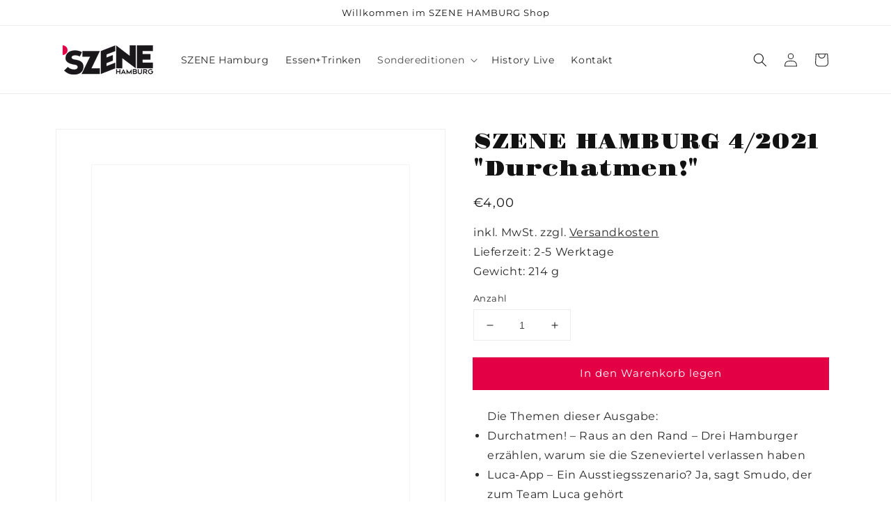

--- FILE ---
content_type: text/css
request_url: https://shop.szene-hamburg.com/cdn/shop/t/6/assets/base.css?v=126312988011556184131751618078
body_size: 6627
content:
/** Shopify CDN: Minification failed

Line 2320:0 Unexpected "}"

**/
/* Color custom properties */

:root,
.color-background-1 {
    --color-foreground: var(--color-base-text);
    --color-background: var(--color-base-background-1);
    --gradient-background: var(--gradient-base-background-1);
}

.color-background-2 {
    --color-background: var(--color-base-background-2);
    --gradient-background: var(--gradient-base-background-2);
}

.color-inverse {
    --color-foreground: var(--color-base-background-1);
    --color-background: var(--color-base-text);
    --gradient-background: rgb(var(--color-base-text));
}

.color-accent-1 {
    --color-foreground: var(--color-base-solid-button-labels);
    --color-background: var(--color-base-accent-1);
    --gradient-background: var(--gradient-base-accent-1);
}

.color-accent-2 {
    --color-foreground: var(--color-base-solid-button-labels);
    --color-background: var(--color-base-accent-2);
    --gradient-background: var(--gradient-base-accent-2);
}

.color-foreground-outline-button {
    --color-foreground: var(--color-base-outline-button-labels);
}

.color-foreground-accent-1 {
    --color-foreground: var(--color-base-accent-1);
}

.color-foreground-accent-2 {
    --color-foreground: var(--color-base-accent-2);
}

:root,
.color-background-1 {
    --color-link: var(--color-base-outline-button-labels);
    --alpha-link: 0.85;
}

.color-background-2,
.color-inverse,
.color-accent-1,
.color-accent-2 {
    --color-link: var(--color-foreground);
    --alpha-link: 0.7;
}

:root,
.color-background-1 {
    --color-button: var(--color-base-accent-1);
    --color-button-text: var(--color-base-solid-button-labels);
    --alpha-button-background: 1;
    --alpha-button-border: 1;
}

.color-background-2,
.color-inverse,
.color-accent-1,
.color-accent-2 {
    --color-button: var(--color-foreground);
    --color-button-text: var(--color-background);
}

.button--secondary {
    --color-button: var(--color-base-outline-button-labels);
    --color-button-text: var(--color-base-outline-button-labels);
    --alpha-button-background: 0;
}

.color-background-2 .button--secondary,
.color-inverse .button--secondary,
.color-accent-1 .button--secondary,
.color-accent-2 .button--secondary {
    --color-button: var(--color-foreground);
    --color-button-text: var(--color-foreground);
}

.button--tertiary {
    --color-button: var(--color-base-outline-button-labels);
    --color-button-text: var(--color-base-outline-button-labels);
    --alpha-button-background: 0;
    --alpha-button-border: 0.2;
}

.color-background-2 .button--tertiary,
.color-inverse .button--tertiary,
.color-accent-1 .button--tertiary,
.color-accent-2 .button--tertiary {
    --color-button: var(--color-foreground);
    --color-button-text: var(--color-foreground);
}

:root,
.color-background-1 {
    --color-badge-background: var(--color-background);
    --color-badge-border: var(--color-foreground);
    --alpha-badge-border: 0.1;
}

.color-background-2,
.color-inverse,
.color-accent-1,
.color-accent-2 {
    --color-badge-background: var(--color-background);
    --color-badge-border: var(--color-background);
    --alpha-badge-border: 1;
}

:root,
.color-background-1,
.color-background-2 {
    --color-card-hover: var(--color-base-text);
}

.color-inverse {
    --color-card-hover: var(--color-base-background-1);
}

.color-accent-1,
.color-accent-2 {
    --color-card-hover: var(--color-base-solid-button-labels);
}

:root,
.color-icon-text {
    --color-icon: rgb(var(--color-base-text));
}

.color-icon-accent-1 {
    --color-icon: rgb(var(--color-base-accent-1));
}

.color-icon-accent-2 {
    --color-icon: rgb(var(--color-base-accent-2));
}

.color-icon-outline-button {
    --color-icon: rgb(var(--color-base-outline-button-labels));
}


/* base */

.no-js:not(html) {
    display: none !important;
}

html.no-js .no-js:not(html) {
    display: block !important;
}

.no-js-inline {
    display: none !important;
}

html.no-js .no-js-inline {
    display: inline-block !important;
}

html.no-js .no-js-hidden {
    display: none !important;
}

.page-width {
    max-width: var(--page-width);
    margin: 0 auto;
    padding: 0 1.5rem;
}

.page-width-desktop {
    padding: 0;
    margin: 0 auto;
}

@media screen and (min-width: 750px) {
    .page-width {
        padding: 0 5rem;
    }
    .page-width--narrow {
        padding: 0 9rem;
    }
    .page-width-desktop {
        padding: 0;
    }
}

@media screen and (min-width: 1200px) {
    .page-width--narrow {
        max-width: 72.6rem;
        padding: 0;
    }
    .page-width-desktop {
        max-width: var(--page-width);
        padding: 0 5rem;
    }
}

.element-margin {
    margin-top: 5rem;
}

.spaced-section {
    margin-top: 5rem;
}

.spaced-section:last-child {
    margin-bottom: 5rem;
}

.spaced-section--full-width+.spaced-section--full-width {
    margin-top: 0;
}

.spaced-section--full-width:first-child {
    margin-top: 0;
}

.spaced-section--full-width:last-child {
    margin-bottom: 0;
}

body,
.color-background-1,
.color-background-2,
.color-inverse,
.color-accent-1,
.color-accent-2 {
    color: rgba(var(--color-foreground), 0.75);
    background-color: rgb(var(--color-background));
}

.background-secondary {
    background-color: rgba(var(--color-foreground), 0.04);
    padding: 4rem 0 5rem;
}

@media screen and (min-width: 750px) {
    .background-secondary {
        padding: 6rem 0 5rem;
    }
}

.grid-auto-flow {
    display: grid;
    grid-auto-flow: column;
}

.page-margin,
.shopify-challenge__container {
    margin: 7rem auto;
}

.rte-width {
    max-width: 82rem;
    margin: 0 auto 2rem;
}

.list-unstyled {
    margin: 0;
    padding: 0;
    list-style: none;
}

.hidden {
    display: none !important;
}

.visually-hidden {
    position: absolute !important;
    overflow: hidden;
    width: 1px;
    height: 1px;
    margin: -1px;
    padding: 0;
    border: 0;
    clip: rect(0 0 0 0);
    word-wrap: normal !important;
}

.visually-hidden--inline {
    margin: 0;
    height: 1em;
}

.overflow-hidden {
    overflow: hidden;
}

.skip-to-content-link:focus {
    z-index: 9999;
    position: inherit;
    overflow: auto;
    width: auto;
    height: auto;
    clip: auto;
}

.full-width-link {
    position: absolute;
    top: 0;
    right: 0;
    bottom: 0;
    left: 0;
    z-index: 2;
}

h1,
h2,
h3,
h4,
h5,
.h0,
.h1,
.h2,
.h3,
.h4,
.h5 {
  font-style: var(--font-heading-style);
  font-weight: var(--font-heading-weight);
  letter-spacing: 0.06rem;
  color: rgb(var(--color-foreground));
  line-height: 1.3;

}
  
  h1, h2, .h0, .h1, .h2 {
  
      font-family: var(--font-heading-family);
    
  
  }
  

.h0 {
    font-size: 4rem;
}

@media only screen and (min-width: 750px) {
    .h0 {
        font-size: 5.2rem;
    }
}

h1,
.h1 {
    font-size: 3rem;
}

@media only screen and (min-width: 750px) {
    h1,
    .h1 {
        font-size: 3rem;
    }
}

h2,
.h2 {
    font-size: 2rem;
}

@media only screen and (min-width: 750px) {
    h2,
    .h2 {
        font-size: 2.4rem;
    }
}

h3,
.h3 {
    font-size: 1.7rem;
}

@media only screen and (min-width: 750px) {
    h3,
    .h3 {
        font-size: 1.8rem;
    }
}

h4,
.h4 {
    font-family: var(--font-heading-family);
    font-style: var(--font-heading-style);
    font-size: 1.5rem;
}

h5,
.h5 {
    font-size: 1.2rem;
}

@media only screen and (min-width: 750px) {
    h5,
    .h5 {
        font-size: 1.3rem;
    }
}

h6,
.h6 {
    color: rgba(var(--color-foreground), 0.75);
    margin-block-start: 1.67em;
    margin-block-end: 1.67em;
}

blockquote {
    font-style: italic;
    color: rgba(var(--color-foreground), 0.75);
    border-left: 0.2rem solid rgba(var(--color-foreground), 0.2);
    padding-left: 1rem;
}

@media screen and (min-width: 750px) {
    blockquote {
        padding-left: 1.5rem;
    }
}

.caption {
    font-size: 1rem;
    letter-spacing: 0.07rem;
    line-height: 1.7;
}

@media screen and (min-width: 750px) {
    .caption {
        font-size: 1.2rem;
    }
}

.caption-with-letter-spacing {
    font-size: 1.2rem;
    letter-spacing: 0.13rem;
    line-height: 1.2;
    text-transform: uppercase;
}

.caption-large,
.customer .field input,
.customer select,
.field__input,
.form__label,
.select__select {
    font-size: 1.3rem;
    line-height: 1.5;
    letter-spacing: 0.04rem;
}

.color-foreground {
    color: rgb(var(--color-foreground));
}

table:not([class]) {
    table-layout: fixed;
    border-collapse: collapse;
    font-size: 1.4rem;
    border-style: hidden;
    box-shadow: 0 0 0 0.1rem rgba(var(--color-foreground), 0.2);
    /* draws the table border  */
}

table:not([class]) td,
table:not([class]) th {
    padding: 1em;
    border: 0.1rem solid rgba(var(--color-foreground), 0.2);
}

.hidden {
    display: none !important;
}

@media screen and (max-width: 749px) {
    .small-hide {
        display: none !important;
    }
}

@media screen and (min-width: 750px) and (max-width: 989px) {
    .medium-hide {
        display: none !important;
    }
}

@media screen and (min-width: 1200px) {
    .large-up-hide {
        display: none !important;
    }
}

.center {
    text-align: center;
}

.right {
    text-align: right;
}

.uppercase {
    text-transform: uppercase;
}

.light {
    opacity: 0.7;
}

a:empty,
ul:empty,
dl:empty,
div:empty,
section:empty,
article:empty,
p:empty,
h1:empty,
h2:empty,
h3:empty,
h4:empty,
h5:empty,
h6:empty {
    display: none;
}

.link,
.customer a {
    cursor: pointer;
    display: inline-block;
    border: none;
    box-shadow: none;
    text-decoration: underline;
    text-underline-offset: 0.3rem;
    color: rgb(var(--color-link));
    background-color: transparent;
    font-size: 1.4rem;
    font-family: inherit;
}

.link--text {
    color: rgb(var(--color-foreground));
}

.link--text:hover {
    color: rgba(var(--color-foreground), 0.75);
}

.link-with-icon {
    display: inline-flex;
    font-size: 1.4rem;
    font-weight: 600;
    letter-spacing: 0.1rem;
    text-decoration: none;
    margin-bottom: 4.5rem;
    white-space: nowrap;
}

.link-with-icon .icon {
    width: 1.5rem;
    margin-left: 1rem;
}

.circle-divider::after {
    content: '\2022';
    margin: 0 1.3rem 0 1.5rem;
}

.circle-divider:last-of-type::after {
    display: none;
}

hr {
    border: none;
    height: 0.1rem;
    background-color: rgba(var(--color-foreground), 0.2);
    display: block;
    margin: 5rem 0;
}

@media screen and (min-width: 750px) {
    hr {
        margin: 7rem 0;
    }
}

.full-unstyled-link {
    text-decoration: none;
    color: currentColor;
    display: block;
}

.placeholder {
    background-color: rgba(var(--color-foreground), 0.04);
    color: rgba(var(--color-foreground), 0.55);
    fill: rgba(var(--color-foreground), 0.55);
}

details>* {
    box-sizing: border-box;
}

.break {
    word-break: break-word;
}

.visibility-hidden {
    visibility: hidden;
}

@media (prefers-reduced-motion) {
    .motion-reduce {
        transition: none !important;
    }
}

:root {
    --duration-short: 100ms;
    --duration-default: 200ms;
    --duration-long: 500ms;
}

.underlined-link,
.customer a {
    color: rgba(var(--color-link), var(--alpha-link));
    text-underline-offset: 0.3rem;
    text-decoration-thickness: 0.1rem;
    transition: text-decoration-thickness ease 100ms;
}

.underlined-link:hover,
.customer a:hover {
    color: rgb(var(--color-link));
    text-decoration-thickness: 0.2rem;
}

.icon-arrow {
    width: 1.5rem;
}


/* arrow animation */

.animate-arrow .icon-arrow path {
    transform: translateX(-0.25rem);
    transition: transform var(--duration-short) ease;
}

.animate-arrow:hover .icon-arrow path {
    transform: translateX(-0.05rem);
}


/* base-details-summary */

summary {
    cursor: pointer;
    list-style: none;
    position: relative;
}

summary .icon-caret {
    position: absolute;
    height: 0.6rem;
    right: 1.5rem;
    top: calc(50% - 0.2rem);
}

summary::-webkit-details-marker {
    display: none;
}

.disclosure-has-popup {
    position: relative;
}

.disclosure-has-popup[open]>summary::before {
    position: fixed;
    top: 0;
    right: 0;
    bottom: 0;
    left: 0;
    z-index: 2;
    display: block;
    cursor: default;
    content: ' ';
    background: transparent;
}

.disclosure-has-popup>summary::before {
    display: none;
}

.disclosure-has-popup[open]>summary+* {
    z-index: 100;
}

@media screen and (min-width: 750px) {
    .disclosure-has-popup[open]>summary+* {
        z-index: 2;
    }
}


/* base-focus */


/*
  Focus ring - default (with offset)
*/

*:focus {
    outline: 0;
    box-shadow: none;
}

*:focus-visible {
    outline: 0.2rem solid rgba(var(--color-foreground), 0.5);
    outline-offset: 0.3rem;
    box-shadow: 0 0 0 0.3rem rgb(var(--color-background)), 0 0 0.5rem 0.4rem rgba(var(--color-foreground), 0.3);
}


/* Fallback - for browsers that don't support :focus-visible, a fallback is set for :focus */

.focused,
.no-js *:focus {
    outline: 0.2rem solid rgba(var(--color-foreground), 0.5);
    outline-offset: 0.3rem;
    box-shadow: 0 0 0 0.3rem rgb(var(--color-background)), 0 0 0.5rem 0.4rem rgba(var(--color-foreground), 0.3);
}


/* Negate the fallback side-effect for browsers that support :focus-visible */

.no-js *:focus:not(:focus-visible) {
    outline: 0;
    box-shadow: none;
}


/*
  Focus ring - inset
*/

.focus-inset:focus-visible {
    outline: 0.2rem solid rgba(var(--color-foreground), 0.5);
    outline-offset: -0.2rem;
    box-shadow: 0 0 0.2rem 0 rgba(var(--color-foreground), 0.3);
}

.focused.focus-inset,
.no-js .focus-inset:focus {
    outline: 0.2rem solid rgba(var(--color-foreground), 0.5);
    outline-offset: -0.2rem;
    box-shadow: 0 0 0.2rem 0 rgba(var(--color-foreground), 0.3);
}

.no-js .focus-inset:focus:not(:focus-visible) {
    outline: 0;
    box-shadow: none;
}


/*
  Focus ring - none
*/


/* Dangerous for a11y - Use with care */

.focus-none {
    box-shadow: none !important;
    outline: 0 !important;
}

.focus-offset:focus-visible {
    outline: 0.2rem solid rgba(var(--color-foreground), 0.5);
    outline-offset: 1rem;
    box-shadow: 0 0 0 1rem rgb(var(--color-background)), 0 0 0.2rem 1.2rem rgba(var(--color-foreground), 0.3);
}

.focus-offset.focused,
.no-js .focus-offset:focus {
    outline: 0.2rem solid rgba(var(--color-foreground), 0.5);
    outline-offset: 1rem;
    box-shadow: 0 0 0 1rem rgb(var(--color-background)), 0 0 0.2rem 1.2rem rgba(var(--color-foreground), 0.3);
}

.no-js .focus-offset:focus:not(:focus-visible) {
    outline: 0;
    box-shadow: none;
}


/* component-title */

.title,
.title-wrapper-with-link {
    margin: 3rem 0 2rem;
}

.title-wrapper-with-link .title {
    margin: 0;
}

.title-wrapper {
    margin-bottom: 3rem;
}

.title-wrapper-with-link {
    display: flex;
    justify-content: space-between;
    align-items: flex-end;
    gap: 1rem;
    margin: 4rem 0 3rem;
    flex-wrap: wrap;
}

.title--primary {
    margin: 4rem 0;
}

.title-wrapper--self-padded-tablet-down,
.title-wrapper--self-padded-mobile {
    padding-left: 1.5rem;
    padding-right: 1.5rem;
}

@media screen and (min-width: 750px) {
    .title-wrapper--self-padded-mobile {
        padding-left: 0;
        padding-right: 0;
    }
}

@media screen and (min-width: 1200px) {
    .title,
    .title-wrapper-with-link {
        margin: 5rem 0 3rem;
    }
    .title--primary {
        margin: 2rem 0;
    }
    .title-wrapper-with-link {
        align-items: center;
    }
    .title-wrapper-with-link .title {
        margin-bottom: 0;
    }
    .title-wrapper--self-padded-tablet-down {
        padding-left: 0;
        padding-right: 0;
    }
}

.title-wrapper-with-link .link-with-icon {
    margin: 0;
    flex-shrink: 0;
    display: flex;
    align-items: center;
}

.title-wrapper-with-link .link-with-icon svg {
    width: 1.5rem;
}

.title-wrapper-with-link a {
    color: rgb(var(--color-link));
    margin-top: 0;
    flex-shrink: 0;
}

@media screen and (min-width: 1200px) {
    .title-wrapper-with-link.title-wrapper-with-link--no-heading {
        display: none;
    }
}

.subtitle {
    font-size: 1.8rem;
    line-height: 1.8;
    letter-spacing: 0.05rem;
    color: rgba(var(--color-foreground), 0.7);
}


/* component-grid */

.grid {
    display: flex;
    flex-wrap: wrap;
    margin-bottom: 2rem;
    margin-left: -0.5rem;
    padding: 0;
    list-style: none;
}

@media screen and (min-width: 750px) {
    .grid {
        margin-left: -1rem;
    }
}

.grid__item {
    padding-left: 0.5rem;
    padding-bottom: 0.5rem;
    width: calc(25% - 0.5rem * 3 / 4);
    max-width: 50%;
    flex-grow: 1;
    flex-shrink: 0;
}

@media screen and (min-width: 750px) {
    .grid__item {
        padding-left: 1rem;
        padding-bottom: 1rem;
        width: calc(25% - 1rem * 3 / 4);
        max-width: 50%;
    }
}

.grid--gapless .grid__item {
    padding-left: 0;
    padding-bottom: 0;
}

@media screen and (max-width: 749px) {
    .grid__item.slider__slide--full-width {
        width: 100%;
        max-width: none;
    }
}

@media screen and (min-width: 750px) and (max-width: 989px) {
    .grid--one-third-max.grid--3-col-tablet .grid__item {
        max-width: 33.33%;
    }
}

@media screen and (min-width: 1200px) {
    .grid--quarter-max.grid--4-col-desktop .grid__item {
        max-width: 25%;
    }
}

.grid--1-col .grid__item {
    max-width: 100%;
    width: 100%;
}

.grid--3-col .grid__item {
    width: calc(33.33% - 0.5rem * 2 / 3);
}

@media screen and (min-width: 750px) {
    .grid--3-col .grid__item {
        width: calc(33.33% - 1rem * 2 / 3);
    }
}

.grid--2-col .grid__item {
    width: calc(50% - 0.5rem / 2);
}

@media screen and (min-width: 750px) {
    .grid--2-col .grid__item {
        width: calc(50% - 1rem / 2);
    }
    .grid--4-col-tablet .grid__item {
        width: calc(25% - 1rem * 3 / 4);
    }
    .grid--3-col-tablet .grid__item {
        width: calc(33.33% - 1rem * 2 / 3);
    }
    .grid--2-col-tablet .grid__item {
        width: calc(50% - 1rem / 2);
    }
}

@media screen and (min-width: 1200px) {
    .grid--4-col-desktop .grid__item {
        width: calc(25% - 3rem * 3 / 4);
    }
    .grid--3-col-desktop .grid__item {
        width: calc(33.33% - 1rem * 2 / 3);
    }
    .grid--2-col-desktop .grid__item {
        width: calc(50% - 1rem / 2);
    }
}

.grid__item--vertical-align {
    align-self: center;
}

.grid__item--full-width {
    flex: 0 0 100%;
    max-width: 100%;
}

@media screen and (max-width: 749px) {
    .grid--peek.slider--mobile {
        margin: 0;
        width: 100%;
    }
    .grid--peek.slider--mobile .grid__item {
        box-sizing: content-box;
        margin: 0;
    }
    .grid--peek .grid__item {
        width: calc(50% - 8rem / 2);
    }
    .grid--peek .grid__item:first-of-type {
        padding-left: 1.5rem;
    }
    .grid--peek .grid__item:last-of-type {
        padding-right: 1.5rem;
    }
}

@media screen and (min-width: 750px) and (max-width: 989px) {
    .slider--tablet.grid--peek .grid__item {
        width: calc(25% - 4rem * 3 / 4);
    }
    .slider--tablet.grid--peek.grid--3-col-tablet .grid__item {
        width: calc(33.33% - 4rem * 2 / 3);
    }
    .slider--tablet.grid--peek.grid--2-col-tablet .grid__item {
        width: calc(50% - 4rem / 2);
    }
    .slider--tablet.grid--peek .grid__item:first-of-type {
        padding-left: 1.5rem;
    }
    .slider--tablet.grid--peek .grid__item:last-of-type {
        padding-right: 1.5rem;
    }
}

@media screen and (max-width: 989px) {
    .slider--tablet.grid--peek {
        margin: 0;
        width: 100%;
    }
    .slider--tablet.grid--peek .grid__item {
        box-sizing: content-box;
        margin: 0;
    }
}


/* component-media */

.media {
    display: block;
    background-color: rgba(var(--color-foreground), 0.1); 
    position: relative;
    overflow: hidden;
}

.media--transparent {
    background-color: transparent;
}

.media>*:not(.zoom, .deferred-media__poster-button),
.media model-viewer {
    display: block;
    max-width: 100%;
    position: absolute;
    top: 0;
    left: 0;
    height: 100%;
    width: 100%;
}

.media>img {
    object-fit: cover;
    object-position: center center;
    transition: opacity 0.4s cubic-bezier(0.25, 0.46, 0.45, 0.94);
}

.media--square {
    padding-bottom: 100%;
}

.media--portrait {
    padding-bottom: 133%;
}

.media--landscape {
    padding-bottom: 66.6%;
}

.media--cropped {
    padding-bottom: 56%;
}

.media--16-9 {
    padding-bottom: 56.25%;
}

.media--circle {
    padding-bottom: 100%;
    border-radius: 50%;
}

.media.media--hover-effect>img+img {
    opacity: 0;
}

@media screen and (min-width: 1200px) {
    .media--cropped {
        padding-bottom: 63%;
    }
}

deferred-media {
    display: block;
}


/* component-button */


/* Button - default */

.button,
.shopify-challenge__button,
.customer button {
    cursor: pointer;
    display: inline-flex;
    justify-content: center;
    align-items: center;
    box-sizing: border-box;
    font: inherit;
    padding: 0.9rem 3rem 1.1rem;
    text-decoration: none;
    border: 0;
    border-radius: 0;
    background-color: rgba(var(--color-button), var(--alpha-button-background));
    box-shadow: 0 0 0 0.1rem rgba(var(--color-button), var(--alpha-button-border));
    color: rgb(var(--color-button-text));
    min-width: 12rem;
    min-height: 4.5rem;
    transition: box-shadow var(--duration-short) ease;
    -webkit-appearance: none;
    appearance: none;
}

.button:focus-visible {
    box-shadow: 0 0 0 0.1rem rgba(var(--color-button), var(--alpha-button-border)), 0 0 0 0.3rem rgb(var(--color-background)), 0 0 0.5rem 0.4rem rgba(var(--color-foreground), 0.3);
}

.button:focus {
    box-shadow: 0 0 0 0.1rem rgba(var(--color-button), var(--alpha-button-border)), 0 0 0 0.3rem rgb(var(--color-background)), 0 0 0.5rem 0.4rem rgba(var(--color-foreground), 0.3);
}

.button:focus:not(:focus-visible) {
    box-shadow: 0 0 0 0.1rem rgba(var(--color-button), var(--alpha-button-border));
}

.button,
.button-label,
.shopify-challenge__button,
.customer button {
    font-size: 1.5rem;
    letter-spacing: 0.1rem;
    line-height: 1.2;
}

.button--tertiary {
    font-size: 1.2rem;
    padding: 1rem 1.5rem;
    min-width: 9rem;
    min-height: 3.5rem;
}

.button--small {
    padding: 1.2rem 2.6rem;
}


/* Button - hover */

.button:not([disabled]):hover,
.shopify-challenge__button:hover,
.customer button:hover {
    box-shadow: 0 0 0 0.2rem rgba(var(--color-button), var(--alpha-button-border));
}


/* Button - other */

.button:disabled,
.button[aria-disabled='true'],
.button.disabled,
.customer button:disabled,
.customer button[aria-disabled='true'],
.customer button.disabled {
    cursor: not-allowed;
    opacity: 0.5;
}

.button--full-width {
    display: flex;
    width: 100%;
}

.button.loading {
    color: transparent;
}

.button.loading:after {
    animation: loading var(--duration-long) infinite linear;
    border: 0.5rem solid rgba(var(--color-button-text), 0.4);
    border-left: 0.5rem solid rgb(var(--color-button-text));
    border-radius: 100%;
    box-sizing: content-box;
    content: '';
    display: block;
    height: 2rem;
    position: absolute;
    width: 2rem;
}

@keyframes loading {
    0% {
        transform: rotate(0deg);
    }
    100% {
        transform: rotate(360deg);
    }
}


/* Button - social share */

.share-button {
    display: block;
    position: relative;
}

.share-button details {
    width: fit-content;
}

.share-button__button {
    font-size: 1.4rem;
    display: flex;
    min-height: 2.4rem;
    align-items: center;
    color: rgba(var(--color-link), var(--alpha-link));
    margin-left: 0;
    padding-left: 0;
}

.share-button__button:hover,
details[open]>.share-button__button {
    color: rgb(var(--color-link));
}

details[open]>.share-button__fallback {
    animation: animateMenuOpen var(--duration-default) ease;
}

.share-button__button:hover {
    text-decoration: underline;
    text-underline-offset: 0.3rem;
}

.share-button__button,
.share-button__fallback button {
    cursor: pointer;
    background-color: transparent;
    border: none;
}

.share-button__button .icon-share {
    margin-right: 1rem;
}

.share-button__fallback {
    background: rgb(var(--color-background));
    display: flex;
    align-items: center;
    position: absolute;
    top: 3rem;
    left: 0.1rem;
    z-index: 3;
    width: 100%;
    min-width: 31rem;
    box-shadow: 0 0 0 0.1rem rgba(var(--color-foreground), 0.55);
}

.share-button__fallback button {
    width: 4.4rem;
    height: 4.4rem;
    padding: 0;
    flex-shrink: 0;
    display: flex;
    justify-content: center;
    align-items: center;
}

.share-button__fallback button:hover {
    color: rgba(var(--color-foreground), 0.75);
}

.share-button__fallback button:hover svg {
    transform: scale(1.07);
}

.share-button__close:not(.hidden)+.share-button__copy {
    display: none;
}

.share-button__close,
.share-button__copy {
    background-color: transparent;
    color: rgb(var(--color-foreground));
}

.share-button__fallback .field__input {
    box-shadow: none;
    text-overflow: ellipsis;
    white-space: nowrap;
    overflow: hidden;
}

.share-button__fallback .icon {
    width: 1.5rem;
    height: 1.5rem;
}

.share-button__message:not(:empty) {
    display: flex;
    align-items: center;
    width: 100%;
    height: 100%;
    margin-top: 0;
    padding: 0.8rem 0 0.8rem 1.5rem;
}

.share-button__message:not(:empty):not(.hidden)~* {
    display: none;
}


/* component-form */

.field__input,
.select__select,
.customer .field input,
.customer select {
    -webkit-appearance: none;
    appearance: none;
    background-color: transparent;
    border: 0;
    border-radius: 0;
    color: rgb(var(--color-foreground));
    font-size: 1.6rem;
    width: 100%;
    box-shadow: 0 0 0 0.1rem rgba(var(--color-foreground), 0.55);
    height: 4.5rem;
    box-sizing: border-box;
    transition: box-shadow var(--duration-short) ease;
}

.select__select {
    font-family: var(--font-body-family);
    font-style: var(--font-body-style);
    font-weight: var(--font-body-weight);
    font-size: 1.2rem;
    color: rgba(var(--color-foreground), 0.75);
}

.field__input:hover,
.select__select:hover,
.customer .field input:hover,
.customer select:hover,
.localization-form__select:hover {
    box-shadow: 0 0 0 0.2rem rgba(var(--color-foreground), 0.55);
}

.field__input:focus,
.select__select:focus,
.customer .field input:focus,
.customer select:focus,
.localization-form__select:focus {
    box-shadow: 0 0 0 0.2rem rgba(var(--color-foreground), 0.75);
    outline: transparent;
}

.text-area,
.select {
    display: inline-block;
    position: relative;
    width: 100%;
}


/* Select */

.select .icon-caret,
.customer select+svg {
    height: 0.6rem;
    pointer-events: none;
    position: absolute;
    top: calc(50% - 0.2rem);
    right: 1.5rem;
}

.select__select,
.customer select {
    cursor: pointer;
    line-height: 1.6;
    padding: 0 4rem 0 1.5rem;
}


/* Field */

.field {
    position: relative;
    width: 100%;
    display: flex;
}

.customer .field {
    display: block;
}

.field--with-error {
    flex-wrap: wrap;
}

.field__input,
.customer .field input {
    flex-grow: 1;
    text-align: left;
    padding: 1.5rem;
}

.field__label,
.customer .field label {
    font-size: 1.6rem;
    left: 1.5rem;
    top: 1rem;
    margin-bottom: 0;
    pointer-events: none;
    position: absolute;
    transition: top var(--duration-short) ease, font-size var(--duration-short) ease;
    color: rgba(var(--color-foreground), 0.75);
    letter-spacing: 0.1rem;
    line-height: 1.5;
}

.field__input:focus~.field__label,
.field__input:not(:placeholder-shown)~.field__label,
.field__input:-webkit-autofill~.field__label,
.customer .field input:focus~label,
.customer .field input:not(:placeholder-shown)~label,
.customer .field input:-webkit-autofill~label {
    font-size: 1rem;
    top: 0.3em;
    letter-spacing: 0.04rem;
}

.field__input:focus,
.field__input:not(:placeholder-shown),
.field__input:-webkit-autofill,
.customer .field input:focus,
.customer .field input:not(:placeholder-shown),
.customer .field input:-webkit-autofill {
    padding: 2.2rem 1.5rem 0.8rem;
}

.field__input::-webkit-search-cancel-button,
.customer .field input::-webkit-search-cancel-button {
    display: none;
}

.field__input::placeholder,
.customer .field input::placeholder {
    opacity: 0;
}

.field__button {
    align-items: center;
    background-color: transparent;
    border: 0;
    color: currentColor;
    cursor: pointer;
    display: flex;
    height: 4.4rem;
    justify-content: center;
    overflow: hidden;
    padding: 0;
    position: absolute;
    right: 0;
    top: 0;
    width: 4.4rem;
}

.field__button>svg {
    height: 2.5rem;
    width: 2.5rem;
}

.field__input:-webkit-autofill~.field__button,
.field__input:-webkit-autofill~.field__label,
.customer .field input:-webkit-autofill~label {
    color: rgb(0, 0, 0);
}


/* Text area */

.text-area {
    font-family: var(--font-body-family);
    font-style: var(--font-body-style);
    font-weight: var(--font-body-weight);
    padding: 1.2rem;
    min-height: 10rem;
    resize: none;
}

.text-area--resize-vertical {
    resize: vertical;
}

input[type='checkbox'] {
    display: inline-block;
    width: auto;
    margin-right: 0.5rem;
}


/* Form global */

.form__label {
    display: block;
    margin-bottom: 0.6rem;
}

.form__message {
    align-items: center;
    display: flex;
    font-size: 1.4rem;
    line-height: 1;
    margin-top: 1rem;
}

.form__message--large {
    font-size: 1.6rem;
}

.customer .field .form__message {
    font-size: 1.4rem;
    text-align: left;
}

.form__message .icon,
.customer .form__message svg {
    flex-shrink: 0;
    height: 1.3rem;
    margin-right: 0.5rem;
    width: 1.3rem;
}

.form__message--large .icon,
.customer .form__message svg {
    height: 1.5rem;
    width: 1.5rem;
    margin-right: 1rem;
}

.customer .field .form__message svg {
    align-self: start;
}

.form-status {
    margin: 0;
    font-size: 1.6rem;
}

.form-status-list {
    padding: 0;
    margin: 2rem 0 4rem;
}

.form-status-list li {
    list-style-position: inside;
}

.form-status-list .link::first-letter {
    text-transform: capitalize;
}


/* component-quantity */

.quantity {
    border: 0.1rem solid rgba(var(--color-base-text), 0.08);
    position: relative;
    height: 4.5rem;
    width: 14rem;
    display: flex;
}

.quantity__input {
    color: currentColor;
    font-size: 1.4rem;
    font-weight: 500;
    opacity: 0.85;
    text-align: center;
    background-color: transparent;
    border: 0;
    padding: 0 0.5rem;
    width: 100%;
    flex-grow: 1;
    -webkit-appearance: none;
    appearance: none;
}

.quantity__button {
    width: 4.5rem;
    flex-shrink: 0;
    font-size: 1.8rem;
    border: 0;
    background-color: transparent;
    cursor: pointer;
    display: flex;
    align-items: center;
    justify-content: center;
    color: rgb(var(--color-foreground));
    padding: 0;
}

.quantity__button svg {
    width: 1rem;
    pointer-events: none;
}

.quantity__input:-webkit-autofill,
.quantity__input:-webkit-autofill:hover,
.quantity__input:-webkit-autofill:active {
    box-shadow: 0 0 0 10rem rgb(var(--color-background)) inset !important;
    -webkit-box-shadow: 0 0 0 10rem rgb(var(--color-background)) inset !important;
}

.quantity__input::-webkit-outer-spin-button,
.quantity__input::-webkit-inner-spin-button {
    -webkit-appearance: none;
    margin: 0;
}

.quantity__input[type='number'] {
    -moz-appearance: textfield;
}


/* component-modal */

.modal__toggle {
    list-style-type: none;
}

.no-js details[open] .modal__toggle {
    position: absolute;
    z-index: 2;
}

.modal__toggle-close {
    display: none;
}

.no-js details[open] svg.modal__toggle-close {
    display: flex;
    z-index: 1;
    height: 1.7rem;
    width: 1.7rem;
}

.modal__toggle-open {
    display: flex;
}

.no-js details[open] .modal__toggle-open {
    display: none;
}

.no-js .modal__close-button.link {
    display: none;
}

.modal__close-button.link {
    display: flex;
    justify-content: center;
    align-items: center;
    padding: 0rem;
    height: 4.4rem;
    width: 4.4rem;
    background-color: transparent;
}

.modal__close-button .icon {
    width: 1.7rem;
    height: 1.7rem;
}

.modal__content {
    position: absolute;
    top: 0;
    left: 0;
    right: 0;
    bottom: 0;
    background: rgb(var(--color-background));
    z-index: 1;
    display: flex;
    justify-content: center;
    align-items: center;
}

.media-modal {
    cursor: zoom-out;
}

.media-modal .deferred-media {
    cursor: initial;
}


/* component-cart-count-bubble */

.cart-count-bubble:empty {
    display: none;
}

.cart-count-bubble {
    position: absolute;
    background-color: rgb(var(--color-button));
    color: rgb(var(--color-button-text));
    height: 1.7rem;
    width: 1.7rem;
    border-radius: 100%;
    display: flex;
    justify-content: center;
    align-items: center;
    font-size: 1.1rem;
    bottom: 0.8rem;
    left: 2.2rem;
    line-height: 1.1;
}


/* section-announcement-bar */

#shopify-section-announcement-bar {
    z-index: 4;
}

.announcement-bar {
    border-bottom: 0.1rem solid rgba(var(--color-foreground), 0.08);
    color: rgb(var(--color-foreground));
}

.announcement-bar__link {
    display: block;
    width: 100%;
    padding: 1rem 2rem;
    text-decoration: none;
}

.announcement-bar__link:hover {
    color: rgb(var(--color-foreground));
    background-color: rgba(var(--color-card-hover), 0.06);
}

.announcement-bar__link .icon-arrow {
    display: inline-block;
    pointer-events: none;
    margin-left: 0.8rem;
    vertical-align: middle;
    margin-bottom: 0.2rem;
}

.announcement-bar__link .announcement-bar__message {
    padding: 0;
}

.announcement-bar__message {
    text-align: center;
    padding: 1rem 2rem;
    margin: 0;
    letter-spacing: 0.1rem;
}


/* section-header */

#shopify-section-header {
    z-index: 3;
}

.shopify-section-header-sticky {
    position: sticky;
    top: 0;
}

.shopify-section-header-hidden {
    transform: translateY(-100%);
}

#shopify-section-header.animate {
    transition: transform 0.15s ease-out;
}


/* Main Header Layout */

.header-wrapper {
    display: block;
    position: relative;
    background-color: rgb(var(--color-background));
}

.header-wrapper--border-bottom {
    border-bottom: 0.1rem solid rgba(var(--color-foreground), 0.08);
}

.header {
    display: grid;
    grid-template-areas: 'left-icon heading icons';
    grid-template-columns: 1fr 2fr 1fr;
    align-items: center;
    padding-top: 1rem;
    padding-bottom: 1rem;
}

@media screen and (min-width: 1200px) {
    .header {
        padding-top: 2rem;
        padding-bottom: 2rem;
    }
    .header--has-menu:not(.header--middle-left) {
        padding-bottom: 0;
    }
    .header--top-left {
        grid-template-areas: 'heading icons' 'navigation navigation';
        grid-template-columns: 1fr auto;
    }
    .header--middle-left {
        grid-template-areas: 'heading navigation icons';
        grid-template-columns: auto 1fr auto;
        column-gap: 2rem;
    }
    .header--top-center {
        grid-template-areas: 'left-icon heading icons' 'navigation navigation navigation';
    }
    .header--middle-left .header__inline-menu {
        min-width: 45rem;
    }
    .header:not(.header--middle-left) .header__inline-menu {
        margin-top: 1.05rem;
    }
}

.header *[tabindex='-1']:focus {
    outline: none;
}

.header__heading {
    margin: 0;
    line-height: 0;
}

.header>.header__heading-link {
    line-height: 0;
}

.header__heading,
.header__heading-link {
    grid-area: heading;
    justify-self: center;
}

.header__heading-link {
    display: inline-block;
    padding: 0.75rem;
    text-decoration: none;
    word-break: break-word;
}

.header__heading-link:hover .h2 {
    color: rgb(var(--color-foreground));
}

.header__heading-link .h2 {
    line-height: 1;
    color: rgba(var(--color-foreground), 0.75);
}

.header__heading-logo {
    height: auto;
    width: 100%;
}

@media screen and (min-width: 1200px) {
    .header__heading-link {
        margin-left: -0.75rem;
    }
    .header__heading,
    .header__heading-link {
        justify-self: start;
    }
    .header--top-center .header__heading-link,
    .header--top-center .header__heading {
        justify-self: center;
    }
}


/* Header icons */

.header__icons {
    display: flex;
    grid-area: icons;
    justify-self: end;
}

.header__icon:not(.header__icon--summary),
.header__icon span {
    display: flex;
    align-items: center;
    justify-content: center;
}

.header__icon span {
    height: 100%;
}

.header__icon::after {
    content: none;
}

.header__icon:hover .icon,
.modal__close-button:hover .icon {
    transform: scale(1.07);
}

.header__icon .icon {
    height: 2rem;
    width: 2rem;
    fill: none;
    vertical-align: middle;
}

.header__icon,
.header__icon--cart .icon {
    height: 4.4rem;
    width: 4.4rem;
}

.header__icon--cart {
    position: relative;
    margin-right: -1.2rem;
}

@media screen and (max-width: 989px) {
    menu-drawer~.header__icons .header__icon--account {
        display: none;
    }
}


/* Search */

menu-drawer+.header__search {
    display: none;
}

.header>.header__search {
    grid-area: left-icon;
    justify-self: start;
}

.header:not(.header--has-menu) *>.header__search {
    display: none;
}

.header__search {
    display: inline-flex;
    line-height: 0;
}

.header--top-center>.header__search {
    display: none;
}

.header--top-center *>.header__search {
    display: inline-flex;
}

@media screen and (min-width: 1200px) {
    .header:not(.header--top-center) *>.header__search,
    .header--top-center>.header__search {
        display: inline-flex;
    }
    .header:not(.header--top-center)>.header__search,
    .header--top-center *>.header__search {
        display: none;
    }
}

.no-js .predictive-search {
    display: none;
}

details[open]>.search-modal {
    opacity: 1;
    animation: animateMenuOpen var(--duration-default) ease;
}

details[open] .modal-overlay {
    display: block;
}

details[open] .modal-overlay::after {
    position: absolute;
    content: '';
    background-color: rgb(var(--color-foreground), 0.5);
    top: 100%;
    left: 0;
    right: 0;
    height: 100vh;
}

.no-js details[open]>.header__icon--search {
    top: 1rem;
    right: 0.5rem;
}

.search-modal {
    opacity: 0;
    border-bottom: 0.1rem solid rgba(var(--color-foreground), 0.08);
    height: 100%;
}

.search-modal__content {
    display: flex;
    align-items: center;
    justify-content: center;
    width: 100%;
    height: 100%;
    padding: 0 5rem 0 1rem;
    line-height: 1.8;
}

.search-modal__form {
    width: 100%;
}

.search-modal__close-button {
    position: absolute;
    right: 0.3rem;
}

@media screen and (min-width: 750px) {
    .search-modal__close-button {
        right: 1rem;
    }
    .search-modal__content {
        padding: 0 6rem;
    }
}

@media screen and (min-width: 1200px) {
    .search-modal__form {
        max-width: 47.8rem;
    }
    .search-modal__close-button {
        position: initial;
        margin-left: 0.5rem;
    }
}


/* Header menu drawer */

.header__icon--menu .icon {
    display: block;
    position: absolute;
    opacity: 1;
    transform: scale(1);
    transition: transform 150ms ease, opacity 150ms ease;
}

details:not([open])>.header__icon--menu .icon-close,
details[open]>.header__icon--menu .icon-hamburger {
    visibility: hidden;
    opacity: 0;
    transform: scale(0.8);
}

.js details[open]:not(.menu-opening)>.header__icon--menu .icon-close {
    visibility: hidden;
}

.js details[open]:not(.menu-opening)>.header__icon--menu .icon-hamburger {
    visibility: visible;
    opacity: 1;
    transform: scale(1.07);
}

.header__inline-menu details[open]>.header__submenu {
    opacity: 1;
    transform: translateY(0);
    animation: animateMenuOpen var(--duration-default) ease;
}


/* Header menu */

.header__inline-menu {
    margin-left: -1.2rem;
    grid-area: navigation;
    display: none;
}

.header--top-center .header__inline-menu,
.header--top-center .header__heading-link {
    margin-left: 0;
}

@media screen and (min-width: 1200px) {
    .header__inline-menu {
        display: block;
    }
    .header--top-center .header__inline-menu {
        justify-self: center;
    }
    .header--top-center .header__inline-menu>.list-menu--inline {
        justify-content: center;
    }
    .header--middle-left .header__inline-menu {
        margin-left: 0;
    }
}

.header__menu {
    padding: 0 1rem;
}

.header__menu-item {
    padding: 1.2rem;
    text-decoration: none;
    color: rgba(var(--color-foreground), 0.75);
}

.header__menu-item:hover {
    color: rgb(var(--color-foreground));
}

.header__menu-item span {
    transition: text-decoration var(--duration-short) ease;
}

.header__menu-item:hover span {
    text-decoration: underline;
    text-underline-offset: 0.3rem;
}

.header__active-menu-item {
    transition: text-decoration-thickness var(--duration-short) ease;
    color: rgb(var(--color-foreground));
    text-decoration: underline;
    text-underline-offset: 0.3rem;
}

.header__menu-item:hover .header__active-menu-item {
    text-decoration-thickness: 0.2rem;
}

.header__submenu {
    transition: opacity var(--duration-default) ease, transform var(--duration-default) ease;
}

.header__submenu.list-menu {
    padding: 2rem 0;
}

.header__submenu .header__submenu {
    background-color: rgba(var(--color-foreground), 0.03);
    padding: 0.5rem 0;
    margin: 0.5rem 0;
}

.header__submenu .header__menu-item:after {
    right: 2rem;
}

.header__submenu .header__menu-item {
    padding: 0.95rem 3.5rem 0.95rem 2rem;
}

.header__submenu .header__submenu .header__menu-item {
    padding-left: 3rem;
}

.header__menu-item .icon-caret {
    right: 0.8rem;
}

.header__submenu .icon-caret {
    right: 2rem;
}

details-disclosure>details {
    position: relative;
}

@keyframes animateMenuOpen {
    0% {
        opacity: 0;
        transform: translateY(-1.5rem);
    }
    100% {
        opacity: 1;
        transform: translateY(0);
    }
}

.overflow-hidden-mobile,
.overflow-hidden-tablet {
    overflow: hidden;
}

@media screen and (min-width: 750px) {
    .overflow-hidden-mobile {
        overflow: auto;
    }
}

@media screen and (min-width: 1200px) {
    .overflow-hidden-tablet {
        overflow: auto;
    }
}

.badge {
    border: 1px solid transparent;
    border-radius: 4rem;
    display: inline-block;
    font-size: 1.2rem;
    letter-spacing: 0.1rem;
    line-height: 1;
    padding: 0.6rem 1.3rem;
    text-align: center;
    background-color: rgb(var(--color-badge-background));
    border-color: rgba(var(--color-badge-border), var(--alpha-badge-border));
    color: rgb(var(--color-foreground));
    word-break: break-word;
}

.gradient {
    background: var(--color-background);
    background: var(--gradient-background);
    background-attachment: fixed;
}

.white {
    color: white;
}


/* custom */

a:hover.custom-link {
    color: rgb(var(--color-link));
    text-decoration-thickness: 0.2rem;
}

a.custom-link {
    color: rgba(var(--color-link), var(--alpha-link));
    text-underline-offset: 0.3rem;
    text-decoration-thickness: 0.1rem;
    transition: text-decoration-thickness var(--duration-short) ease;
}

  /*
h1 {
    text-decoration: underline;
    text-decoration-color: rgb(var(--color-button));
    text-decoration-thickness: 8px;
}
*/
h1.header__heading,
h1.product__title,
h1.cart__empty-text {
    text-decoration: none;
}

/*
.title-wrapper-with-link>h2 {
    text-decoration: underline;
    text-decoration-color: rgb(var(--color-button));
    text-decoration-thickness: 6px; */
}

*/

.title-wrapper-with-link>h2::before, h1.collection-hero__title::before {
content: "◗";
color: #e30045;
vertical-align: super;
font-size: 2rem;
}
  
h1.collection-hero__title::before {
content: "◗";
color: #e30045;
vertical-align: super;
font-size: 2rem;
  margin-right: -15px;
}
  
.header__menu-item:hover,
.header__active-menu-item {
    text-decoration-color: rgb(var(--color-button));
}

.header__menu-item:hover span {
    text-decoration-color: rgb(var(--color-button));
}

@media screen and (min-width: 750px) {
    .grid__item {
        max-width: 25%;
    }
}
  
 /** custom code to design cookie consent banner */
  
.cc-btn-close-settings,  .cc-consent-verification {
  display:none!important;
  }
  
  .cc-settings-dialog .cc-checkbox {

background-color: #a6a6a6!important;
}
  
.cc-settings-dialog input[type="checkbox"]:checked ~ .cc-checkbox {
background-color: rgb(227, 0, 69)!important;
}

--- FILE ---
content_type: text/css
request_url: https://shop.szene-hamburg.com/cdn/shop/t/6/assets/accessibility.css?v=101125596522866929271751619138
body_size: -219
content:
.focus-inset:focus-visible{outline:.3rem solid rgba(var(--color-foreground),.8)!important;outline-offset:-.2rem!important;box-shadow:0 0 .3rem rgba(var(--color-foreground),.5)!important}.focused.focus-inset,.no-js .focus-inset:focus{outline:.3rem solid rgba(var(--color-foreground),.8)!important;outline-offset:-.2rem!important;box-shadow:0 0 .3rem rgba(var(--color-foreground),.5)!important}body,.color-background-1,.color-background-2,.color-inverse,.color-accent-1,.color-accent-2{color:rgba(var(--color-foreground),.9)!important}a{color:rgba(var(--color-link),.9)!important}.field__input,.select__select{color:rgba(var(--color-foreground),.9)!important}.skip-to-content-link:focus{background-color:rgb(var(--color-background));color:rgb(var(--color-foreground));font-weight:700;box-shadow:0 0 .5rem .5rem rgba(var(--color-foreground),.2)}.button{color:rgba(var(--color-button-text),1)!important}.field__label,.form__message{color:rgba(var(--color-foreground),.9)!important}.text-bg-red{background:#e30045 none repeat scroll 0 0;box-decoration-break:clone;-webkit-box-decoration-break:clone;display:inline;line-height:1.5!important;padding:0 .1em;color:#fff}.evey-attendee-info-loading{font-size:1.5rem!important}#shopify-subscription-policy-button{font-weight:700!important;text-decoration:none!important}
/*# sourceMappingURL=/cdn/shop/t/6/assets/accessibility.css.map?v=101125596522866929271751619138 */


--- FILE ---
content_type: text/javascript
request_url: https://shop.szene-hamburg.com/cdn/shop/t/6/assets/accessibility.js?v=137194068794205975011751612578
body_size: -421
content:
document.addEventListener("DOMContentLoaded",function(){const menuDrawer=document.getElementById("menu-drawer");menuDrawer&&menuDrawer.removeAttribute("tabindex"),document.querySelectorAll(".menu-drawer__submenu").forEach(function(submenu){submenu.removeAttribute("tabindex")}),document.querySelectorAll('.menu-drawer__menu[tabindex="-1"]').forEach(function(menu){menu.removeAttribute("tabindex")}),document.querySelectorAll('.header__submenu[tabindex="-1"]').forEach(function(submenu){submenu.removeAttribute("tabindex")}),document.querySelectorAll('.search-modal__content[tabindex="-1"]').forEach(function(content){content.removeAttribute("tabindex")}),document.querySelectorAll('.predictive-search[tabindex="-1"]').forEach(function(search){search.removeAttribute("tabindex")}),document.querySelectorAll('.disclosure__item[tabindex="-1"]').forEach(function(item){item.removeAttribute("tabindex")});const newsletterSuccessMessage=document.querySelector('.newsletter-form__message--success[tabindex="-1"]');newsletterSuccessMessage&&newsletterSuccessMessage.removeAttribute("tabindex")});
//# sourceMappingURL=/cdn/shop/t/6/assets/accessibility.js.map?v=137194068794205975011751612578
